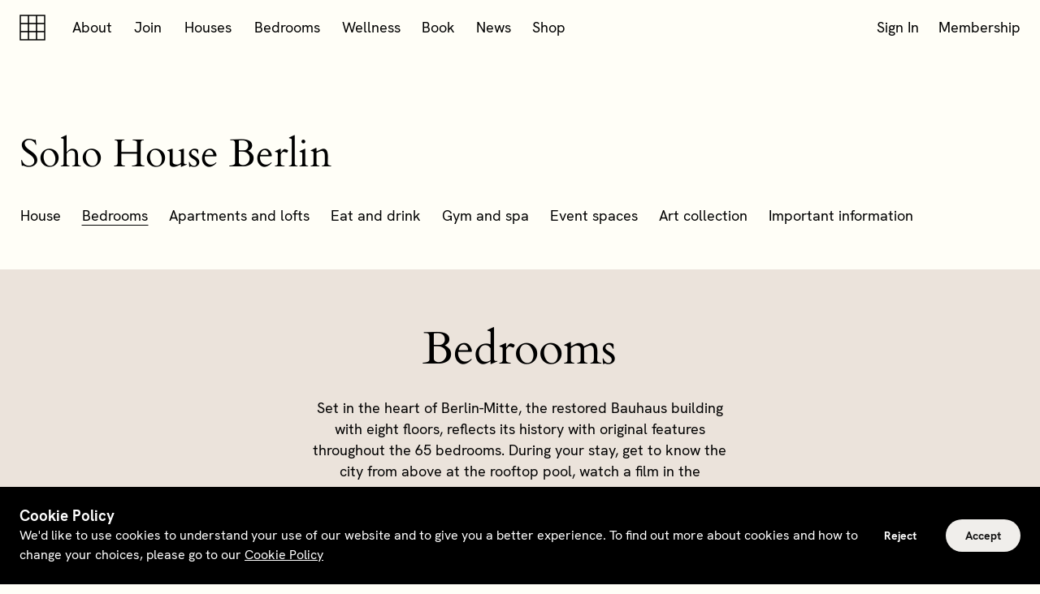

--- FILE ---
content_type: application/javascript; charset=UTF-8
request_url: https://www.sohohouse.com/_nuxt/3e87578.modern.js
body_size: 2934
content:
!function(e){function c(data){for(var c,d,n=data[0],o=data[1],l=data[2],i=0,v=[];i<n.length;i++)d=n[i],Object.prototype.hasOwnProperty.call(r,d)&&r[d]&&v.push(r[d][0]),r[d]=0;for(c in o)Object.prototype.hasOwnProperty.call(o,c)&&(e[c]=o[c]);for(h&&h(data);v.length;)v.shift()();return t.push.apply(t,l||[]),f()}function f(){for(var e,i=0;i<t.length;i++){for(var c=t[i],f=!0,d=1;d<c.length;d++){var o=c[d];0!==r[o]&&(f=!1)}f&&(t.splice(i--,1),e=n(n.s=c[0]))}return e}var d={},r={222:0},t=[];function n(c){if(d[c])return d[c].exports;var f=d[c]={i:c,l:!1,exports:{}};return e[c].call(f.exports,f,f.exports,n),f.l=!0,f.exports}n.e=function(e){var c=[],f=r[e];if(0!==f)if(f)c.push(f[2]);else{var d=new Promise((function(c,d){f=r[e]=[c,d]}));c.push(f[2]=d);var t,script=document.createElement("script");script.charset="utf-8",script.timeout=120,n.nc&&script.setAttribute("nonce",n.nc),script.src=function(e){return n.p+""+{0:"9817653",1:"bcacbad",2:"e12bfd1",3:"cdbdcd2",4:"1457bd7",5:"1803631",6:"54911e3",7:"a8d6d0d",8:"b0c8f30",9:"88c97da",10:"4ca1263",11:"fefe0e1",12:"107e219",13:"8ea3f31",14:"4a31bf1",15:"817b3f8",16:"b6592eb",17:"fa0f3a6",18:"30bfe58",19:"1b1babb",20:"c14b3d3",21:"acec6f4",22:"c19e78e",23:"1836b5e",24:"145d3d4",25:"287364b",26:"b50d33c",27:"5a98271",28:"c29adce",29:"8eaa665",30:"ca4372f",31:"d76526c",32:"374b34d",33:"b8d73b7",34:"4e96a7e",35:"3408c46",36:"4929fac",37:"e75aba9",38:"179c9ba",39:"41083fd",40:"cb1892e",41:"32c8359",42:"d20ac75",43:"205e37f",44:"9319270",45:"5c9ef16",46:"4db1726",47:"1e787f1",48:"8d3d213",49:"69e2a59",50:"e973510",51:"b78e6c6",52:"4659411",53:"b51be8d",54:"8cf50b0",55:"ef386ad",56:"7af3c91",57:"b3f89d8",58:"452e7bf",59:"1c1d03b",60:"5d2615f",61:"c65bafa",62:"4475822",63:"9b623d4",64:"a0cfc98",65:"fa198f4",66:"27c511e",67:"3b6b7e2",70:"1fde034",71:"9807a1f",72:"bb229a7",73:"225681f",74:"b90d74e",75:"eab935a",76:"5c6d123",77:"e0f2106",78:"2a2b985",79:"6bba388",80:"04e5f9e",81:"7ca6a45",82:"c71833e",83:"fcdcd78",84:"a83cf75",85:"2316c80",86:"bfbb8c6",87:"28104e3",88:"da1e506",89:"9287f45",90:"831250c",91:"c3513bd",92:"2825704",93:"c30c009",94:"ee5bcc2",95:"2ce7880",96:"0f62796",97:"2674ac0",98:"1a10b23",99:"faaf720",100:"42b0801",101:"15a7993",102:"52322e6",103:"5bea2ff",104:"cb54f32",105:"d3cd53f",106:"bea25aa",107:"c41e0cf",108:"282d110",109:"bcb3a1c",110:"0a19ed8",111:"80ddfac",112:"6833ccb",113:"02d2ea6",114:"6e6fb95",115:"393b5d7",116:"9bc385d",117:"2341d72",118:"7db140b",119:"0f0623d",120:"cd820b4",121:"c4b7776",122:"9c6b147",123:"3fcba28",124:"3a88d13",125:"b609926",126:"47978d6",127:"0f353cc",128:"4baa6d9",129:"cc084f7",130:"2b24ef7",131:"3408162",132:"e3d7817",133:"5030a06",134:"5c32f8a",135:"cb025ae",136:"2e53c9d",137:"6c0dcb3",138:"dc875f8",139:"b7bce14",140:"1b9a5ec",141:"c7c9820",142:"ac3b453",143:"d0b42ef",144:"4dfdb70",145:"c28a866",146:"db9a797",147:"cb3b4fe",148:"07cf3e0",149:"c8fbfbd",150:"96be391",151:"dce3a56",152:"7f6fa48",153:"8edf1ac",154:"747ee97",155:"9ced687",156:"58bb4f0",157:"b1bc77a",158:"8d81ef5",159:"5f543aa",160:"76c9856",161:"714b14f",162:"e08f1e9",163:"50cf944",164:"f4e3f52",165:"4269607",166:"6956646",167:"32f6944",168:"541df83",169:"6803f12",170:"dfe83fd",171:"b757988",172:"5612e2f",173:"df07b4c",174:"6163fa7",175:"a42552a",176:"150923f",177:"1ed0784",178:"0aad17c",179:"6c7f23d",180:"257bd93",181:"0903eb8",182:"ed3b9fd",183:"fe3253b",184:"ca1c4b1",185:"7b1c35c",186:"fdc184c",187:"6bc7661",188:"5e8acbf",189:"9c8feb5",190:"4a72c11",191:"551288d",192:"913199e",193:"c40ce4f",194:"b1fb893",195:"3087f7d",196:"5b3f3d8",197:"833ac49",198:"1ed4f6e",199:"ee54fc5",200:"bf1cbdc",201:"9e2c747",202:"58d00fe",203:"dd00cb6",204:"ee18760",205:"b51ee32",206:"b5ce48d",207:"e62cff5",208:"c37ed5a",209:"b28f31f",210:"c3cd562",211:"ff970ca",212:"f7bb6b6",213:"606e8dd",214:"c103461",215:"b9321c0",216:"92c0caa",217:"0f20076",218:"26f6052",219:"f903d33",220:"9609684",221:"e422950",224:"d404b49",225:"10f425c"}[e]+".modern.js"}(e);var o=new Error;t=function(c){script.onerror=script.onload=null,clearTimeout(l);var f=r[e];if(0!==f){if(f){var d=c&&("load"===c.type?"missing":c.type),t=c&&c.target&&c.target.src;o.message="Loading chunk "+e+" failed.\n("+d+": "+t+")",o.name="ChunkLoadError",o.type=d,o.request=t,f[1](o)}r[e]=void 0}};var l=setTimeout((function(){t({type:"timeout",target:script})}),12e4);script.onerror=script.onload=t,document.head.appendChild(script)}return Promise.all(c)},n.m=e,n.c=d,n.d=function(e,c,f){n.o(e,c)||Object.defineProperty(e,c,{enumerable:!0,get:f})},n.r=function(e){"undefined"!=typeof Symbol&&Symbol.toStringTag&&Object.defineProperty(e,Symbol.toStringTag,{value:"Module"}),Object.defineProperty(e,"__esModule",{value:!0})},n.t=function(e,c){if(1&c&&(e=n(e)),8&c)return e;if(4&c&&"object"==typeof e&&e&&e.__esModule)return e;var f=Object.create(null);if(n.r(f),Object.defineProperty(f,"default",{enumerable:!0,value:e}),2&c&&"string"!=typeof e)for(var d in e)n.d(f,d,function(c){return e[c]}.bind(null,d));return f},n.n=function(e){var c=e&&e.__esModule?function(){return e.default}:function(){return e};return n.d(c,"a",c),c},n.o=function(object,e){return Object.prototype.hasOwnProperty.call(object,e)},n.p="https://digital-house-assets.sohohousedigital.com/",n.oe=function(e){throw console.error(e),e};var o=window.webpackJsonp=window.webpackJsonp||[],l=o.push.bind(o);o.push=c,o=o.slice();for(var i=0;i<o.length;i++)c(o[i]);var h=l;f()}([]);